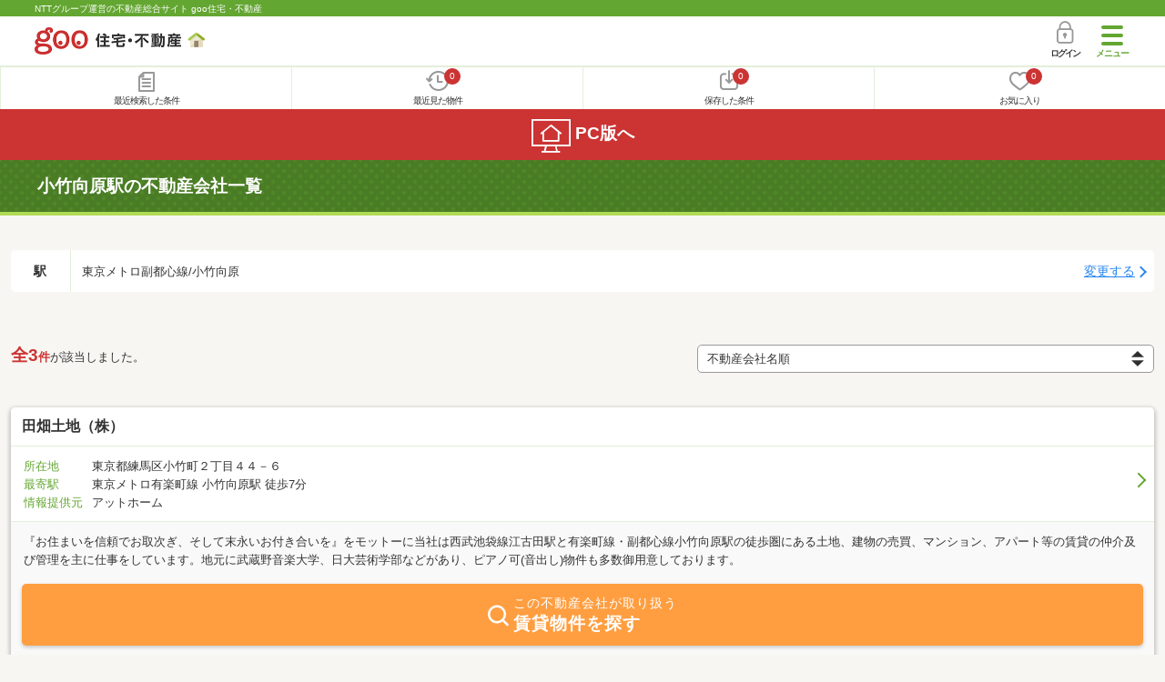

--- FILE ---
content_type: text/html; charset=UTF-8
request_url: https://house.goo.ne.jp/sp/agent/ensen/350/2350260.html
body_size: 8666
content:
<!DOCTYPE html>


<html lang="ja">
  <head>
<script>
  dataLayer = [{
    'template': 'sp',
    'template_hit': 'sp',
    'goo_login_type': 'nologin',
    'uid': '',
    'dpoint':''
  }];
</script>


<!-- Google Tag Manager snippet-->
<script>(function(w,d,s,l,i){w[l]=w[l]||[];w[l].push({'gtm.start':
new Date().getTime(),event:'gtm.js'});var f=d.getElementsByTagName(s)[0],
j=d.createElement(s),dl=l!='dataLayer'?'&l='+l:'';j.async=true;j.src=
'https://www.googletagmanager.com/gtm.js?id='+i+dl;f.parentNode.insertBefore(j,f);
})(window,document,'script','dataLayer','GTM-MWX4H8');</script>
<!-- End Google Tag Manager -->


<meta charset="UTF-8">
<meta name="viewport" content="width=device-width, initial-scale=1.0, maximum-scale=1.0, user-scalable=no">
<title>小竹向原駅の不動産会社・不動産屋一覧 【goo住宅・不動産】</title>
<meta name="description" content="小竹向原駅の不動産会社・不動産屋一覧。マイホームを賃貸（借りたい）・購入（買いたい）・売却（売りたい）したい方へ。NTTグループ運営のgoo住宅・不動産。エリア別、路線別、キーワードから不動産会社・不動産屋が検索できます。">
<meta name="keywords" content="不動産業者,業者,不動産屋"><meta name="format-detection" content="telephone=no">
<meta name="robots" content="noarchive">
<link rel="apple-touch-icon-precomposed" href="/sp/house_512.png">
<link rel="canonical" href="https://house.goo.ne.jp/rent/shuto_ag/ensen/347/2347060.html"><link rel="preload" href="/sp/house/fonts/icomoon.ttf?37m9fz" as="font" type="font/ttf" crossorigin>
<link href="/sp/house/css/slick.css?2025110418" rel="stylesheet">
<link href="/sp/house/css/common.css?2025120313" rel="stylesheet">
<link href="/house/css/1.7.css?202601141512" rel="stylesheet">
<link href="/sp/house/css/1.7_sp.css?2025110418" rel="stylesheet">
<link href="/sp/house/css/list.css?2025112615" rel="stylesheet">

  </head>
  <body>
<!-- Google Tag Manager (noscript) -->
<noscript><iframe src="https://www.googletagmanager.com/ns.html?id=GTM-MWX4H8" height="0" width="0" style="display:none;visibility:hidden"></iframe></noscript>
<!-- End Google Tag Manager (noscript) -->


    <div id="container">
<div id="top-anc" class="cmnHeaderWrap">
  <header id="cmnHeader" class="cmnHeader">
    <div class="cmnHeader-caption"><a href="/sp/" class="cmnHeader-captionLink">NTTグループ運営の不動産総合サイト goo住宅・不動産</a></div>
    <div class="cmnHeader-inner cmnClearfix">
      <a href="/sp/" class="cmnHeader-logo"><div class="cmnHeader-logoInner"><img src="/sp/house/img/cmn_logo.png" width="187" height="30" alt="goo 住宅・不動産" class="cmnHeader-logoImg" decoding="async"></div></a>
      <div class="cmnHeader-navBtn sp">
        <button class="cmnHeader-navBtnInner"><span class="cmnHeader-btnWrap"><span class="cmnHeader-btnLine"></span></span><span class="cmnHeader-navBtnTxt"></span></button>
      </div>
            <a href="https://login.mail.goo.ne.jp/id/authn/LoginStart?Site=house.goo.ne.jp&Success=https%3A%2F%2Fhouse.goo.ne.jp%2Fsp%2Fagent%2Fensen%2F350%2F2350260.html" class="cmnHeader-login" rel="nofollow"><span class="cmnHeader-loginIcon"><span class="cmnIcon login"></span></span><span class="cmnHeader-loginTxt">ログイン</span></a>
    </div>
    <div class="cmnHeader-personal">
      <ul class="cmnHeader-personalInner">
        <li class="cmnHeader-personalList"><a href="/sp/history/joken.html" class="cmnHeader-personalLink" rel="nofollow"><span class="cmnHeader-personalIcon"><span class="cmnIcon listview"></span></span><span class="cmnHeader-personalTxt">最近検索した条件</span></a></li>
        <li class="cmnHeader-personalList"><a href="/sp/history/bukken.html" class="cmnHeader-personalLink" rel="nofollow"><span class="cmnHeader-personalIcon"><span class="cmnIcon clock"></span><span name="hapart_cnt" class="cmnHeader-personalCnt"></span></span><span class="cmnHeader-personalTxt">最近見た物件</span></a></li>
        <li class="cmnHeader-personalList"><a href="/sp/favorite/joken.html" class="cmnHeader-personalLink" rel="nofollow"><span class="cmnHeader-personalIcon"><span class="cmnIcon download"></span><span name="fcond_cnt" class="cmnHeader-personalCnt"></span></span><span class="cmnHeader-personalTxt">保存した条件</span></a></li>
        <li class="cmnHeader-personalList"><a href="/sp/favorite/bukken.html" class="cmnHeader-personalLink" rel="nofollow"><span class="cmnHeader-personalIcon"><span class="cmnIcon heart"></span><span name="fapart_cnt" class="cmnHeader-personalCnt"></span></span><span class="cmnHeader-personalTxt">お気に入り</span></a></li>
      </ul>
    </div>
     <nav class="cmnHeader-gnav" role="navigation" aria-label="メインメニュー">
  <div class="cmnHeader-gnavInner">
        <section class="gooId">
    <div class="cmnHbox_small cmnFwb cmnMb_0 cmnLh_12">gooID</div>
          <ul class="cmnHeader-gnavMenu">
      <li class="cmnHeader-gnavMenuList">
        <a href="https://login.mail.goo.ne.jp/id/authn/LoginStart?Site=house.goo.ne.jp&Success=https%3A%2F%2Fhouse.goo.ne.jp%2Fsp%2Fagent%2Fensen%2F350%2F2350260.html" class="cmnHeader-gnavMenuLink cmnArrow" rel="nofollow">ログイン</a>
      </li>
      <li class="cmnHeader-gnavMenuList">
        <a href="https://login.mail.goo.ne.jp/id/portal/RegUserStart?Site=house.goo.ne.jp&Success=https%3A%2F%2Fhouse.goo.ne.jp%2Fsp%2Fagent%2Fensen%2F350%2F2350260.html" class="cmnHeader-gnavMenuLink cmnArrow" rel="nofollow">gooID新規登録</a>
      </li>
      </ul>
        </section>
    <div class="cmnHbox_small cmnFwb cmnMb_0">借りる</div>
    <ul class="cmnHeader-gnavMenu">
      <li class="cmnHeader-gnavMenuList">
        <a href="/sp/chintai/?fr=menu" class="cmnHeader-gnavMenuLink cmnArrow">賃貸</a>
      </li>
      <li class="cmnHeader-gnavMenuList">
        <a href="/sp/tenpo/?fr=menu" class="cmnHeader-gnavMenuLink cmnArrow">店舗・事業用</a>
      </li>
    </ul>
    <div class="cmnHbox_small cmnFwb cmnMb_0">買う</div>
    <ul class="cmnHeader-gnavMenu">
      <li class="cmnHeader-gnavMenuList">
        <a href="/sp/new-mansion/?fr=menu" class="cmnHeader-gnavMenuLink cmnArrow">新築マンション</a>
      </li>
      <li class="cmnHeader-gnavMenuList">
        <a href="/sp/mansion/?fr=menu" class="cmnHeader-gnavMenuLink cmnArrow">中古マンション</a>
      </li>
      <li class="cmnHeader-gnavMenuList">
        <a href="/sp/new-ikkodate/?fr=menu" class="cmnHeader-gnavMenuLink cmnArrow">新築一戸建て</a>
      </li>
      <li class="cmnHeader-gnavMenuList">
        <a href="/sp/ikkodate/?fr=menu" class="cmnHeader-gnavMenuLink cmnArrow">中古一戸建て</a>
      </li>
      <li class="cmnHeader-gnavMenuList">
        <a href="/sp/tochi/?fr=menu" class="cmnHeader-gnavMenuLink cmnArrow">土地</a>
      </li>
      <li class="cmnHeader-gnavMenuList">
        <a href="/sp/toushi/?fr=menu" class="cmnHeader-gnavMenuLink cmnArrow">不動産投資</a>
      </li>
    </ul>
    <div id="js-displayHistoryRealEstateArticle-hamburgerMenu"></div>
    <div id="js-displayHistoryCondition-hamburgerMenu"></div>
    <div class="cmnHbox_small cmnFwb cmnMb_0">活用する</div>
    <ul class="cmnHeader-gnavMenu">
      <li class="cmnHeader-gnavMenuList">
        <a href="/sp/sell/?fr=menu" class="cmnHeader-gnavMenuLink cmnArrow">不動産売却査定</a>
      </li>
      <li class="cmnHeader-gnavMenuList">
        <a href="/sp/sell/land/?fr=menu" class="cmnHeader-gnavMenuLink cmnArrow">土地活用</a>
      </li>
    </ul>
    <div class="cmnHbox_small cmnFwb cmnMb_0">お役立ち情報</div>
    <ul class="cmnHeader-gnavMenu">
      <li class="cmnHeader-gnavMenuList">
        <a href="/sp/kurashi/?fr=menu" class="cmnHeader-gnavMenuLink cmnArrow">暮らしデータ</a>
      </li>
      <li class="cmnHeader-gnavMenuList">
        <a href="/sp/chintai/souba/?fr=menu" class="cmnHeader-gnavMenuLink cmnArrow">家賃相場</a>
      </li>
      <li class="cmnHeader-gnavMenuList">
        <a href="/sp/agent/?fr=menu" class="cmnHeader-gnavMenuLink cmnArrow">不動産会社検索</a>
      </li>
    </ul>
    <div class="cmnHbox_small cmnFwb cmnMb_0">goo住宅・不動産アプリ</div>
    <ul class="cmnHeader-gnavMenu">
      <li class="cmnHeader-gnavMenuList">
        <a href="https://goohouse.onelink.me/RBwI/r9gt13oy" class="cmnHeader-gnavMenuLink cmnArrow" data-gtm-event-name="banner_click" data-gtm-ev-category="app_download-lp" data-gtm-ev-label="menu_button01" data-gtm-store-dice="TRUE">アプリをダウンロード</a>
      </li>
      <li class="cmnHeader-gnavMenuList">
        <a href="/sp/info/app/" class="cmnHeader-gnavMenuLink cmnArrow">アプリのメリット</a>
      </li>
    </ul>
    <div class="cmnHeader-navBtn cmnHeader-navBtn_lower sp">
      <button class="cmnHeader-navBtnInner"><span class="cmnHeader-btnWrap"><span class="cmnHeader-btnLine"></span></span><span class="cmnHeader-navBtnTxt"></span></button>
    </div>
  </div><!-- end cmnHeader-gnavInner -->
</nav>
   </header><!-- end cmnHeader -->
</div><!-- end cmnHeaderWrap -->
<div class="cmnOverlay"></div>



<main id="main" class="cmnMain" role="main">
  <h1 class="cmnFs_5 cmnColor_white cmnHbox_belt cmnHbox_border cmnBgDot cmnMb_3">小竹向原駅の不動産会社一覧</h1>
  <form action="" method="POST" name="frm_list">
    <div class="cmnInner cmnMt_3 cmnMb_3">
      <div class="js-cmnListClick cmnChange cmnMb_1_5">
        <div class="cmnChange-inner">
          <h2 class="cmnChange-title">駅</h2>
          <p class="cmnChange-txt cmnTextEllipsis">東京メトロ副都心線/小竹向原</p>
        </div>
        <span class="cmnChange-btn">変更する</span>
        <a class="linkurl" href="/sp/agent/ensen_tokyo/?area_l=shuto&amp;en%5B%5D=350&amp;ek%5B%5D=2350260&amp;sk=2"></a>
      </div><!-- end cmnChange -->
    </div><!-- end cmnInner -->
    <section id="list-anc" class="listResult cmnMb_3">
      <div class="cmnInner">
        <div class="listResult-inner">
          <div class="listResult-txt">
            <span class="cmnColor_red cmnFwb"><span class="cmnFs_5">全3</span>件</span>が該当しました。
          </div>
          <select name="sk" id="sk1" onchange="return doSort();" class="cmnForm-select cmnFs_7">
            <option value="2">不動産会社名順</option>
            <option value="0">住所順</option>
            <option value="3">駅から近い</option>
          </select>
          <input type="hidden" id="resetSort" value="/sp/agent/ensen/350/2350260.html">
        </div>
      </div><!-- end cmnInner -->
    </section><!-- end listResult -->
    <section class="listBlock cmnMb_7 agentList">
  <div class="cmnInner">
        <div class="listBlock-box cmnMb_2">
      <div class="js-cmnListClick">
        <h2 class="listBlock-title listBlock-name">
            <a class="linkurl cmnColor_black cmnDb name_id-btn name_id-btn-more" target="_blank" href="/sp/agent/tokyo/2021609.html">田畑土地（株）</a>
          </h2>
        <div class="listBlock-onecol">
          <ul class="listBlock-onecolInner">
            <li class="listBlock-onecolList">
              <div class="listBlock-onecolDetail">
                <div class="listBlock-onecolDetailInner">
                  <div class="listBlock-onecolDetailTxtArea cmnArrow cmnArrow_right cmnArrow-large">
                    <table class="cmnTable cmnTable_listDetail cmnTable_headWidthM">
                        <tr class="cmnTable-row">
                        <th class="cmnTable-head">所在地</th>
                        <td class="cmnTable-body">東京都練馬区小竹町２丁目４４－６</td>
                      </tr>
                          <tr class="cmnTable-row">
                        <th class="cmnTable-head">最寄駅</th>
                        <td class="cmnTable-body">東京メトロ有楽町線 小竹向原駅 徒歩7分</td>
                      </tr>
                        <tr class="cmnTable-row">
                        <th class="cmnTable-head">情報提供元</th>
                        <td class="cmnTable-body">アットホーム</td>
                      </tr>
                    </table>
                  </div>
                </div>
              </div>
            </li><!-- end listBlock-onecolList -->
          </ul>
        </div><!-- end listBlock-onecol -->
      </div><!-- end js-cmnListClick -->
      <div class="listBlock-comment js-accMiddleFadeCommentBox">
      <div class="js-accMiddleFadeCommentInner listBlock-comment-txt"><p>『お住まいを信頼でお取次ぎ、そして末永いお付き合いを』をモットーに当社は西武池袋線江古田駅と有楽町線・副都心線小竹向原駅の徒歩圏にある土地、建物の売買、マンション、アパート等の賃貸の仲介及び管理を主に仕事をしています。地元に武蔵野音楽大学、日大芸術学部などがあり、ピアノ可(音出し)物件も多数御用意しております。</p></div>
        <div class="listBlock-btn js-accMiddleFadeCommentBtn"><span class="btn-more">もっと見る</span></div>
    </div>
      <div class="listBlock-onecolBtn">
      <a href="/sp/chintai/result.html?kw_type=agn_eq&amp;kw=%E7%94%B0%E7%95%91%E5%9C%9F%E5%9C%B0%EF%BC%88%E6%A0%AA%EF%BC%89&amp;la=shuto&amp;ag_cd=021609" target="_blank" class="cmnBtn cmnBtn_white cmnBtn_bgOrange cmnBtn_iconCenter cmnBtn_heightL cmnFs_5">
        <span class="cmnIcon cmnIcon_inline search"></span>
        <span class="cmnFwb"><span class="cmnBtn-sub cmnFs_6down">この不動産会社が取り扱う</span>賃貸物件を探す</span>
      </a>
    </div>
</div><!-- end listBlock-box -->
        <div class="listBlock-box cmnMb_2">
      <div class="js-cmnListClick">
        <h2 class="listBlock-title listBlock-name">
            <a class="linkurl cmnColor_black cmnDb name_id-btn name_id-btn-more" target="_blank" href="/sp/agent/tokyo/2007646.html">富住宅サービス（株）</a>
          </h2>
        <div class="listBlock-onecol">
          <ul class="listBlock-onecolInner">
            <li class="listBlock-onecolList">
              <div class="listBlock-onecolDetail">
                <div class="listBlock-onecolDetailInner">
                  <div class="listBlock-onecolDetailTxtArea cmnArrow cmnArrow_right cmnArrow-large">
                    <table class="cmnTable cmnTable_listDetail cmnTable_headWidthM">
                        <tr class="cmnTable-row">
                        <th class="cmnTable-head">所在地</th>
                        <td class="cmnTable-body">東京都板橋区向原２丁目２３－６</td>
                      </tr>
                          <tr class="cmnTable-row">
                        <th class="cmnTable-head">最寄駅</th>
                        <td class="cmnTable-body">東京メトロ有楽町線 小竹向原駅 徒歩1分</td>
                      </tr>
                        <tr class="cmnTable-row">
                        <th class="cmnTable-head">情報提供元</th>
                        <td class="cmnTable-body">アットホーム</td>
                      </tr>
                    </table>
                  </div>
                </div>
              </div>
            </li><!-- end listBlock-onecolList -->
          </ul>
        </div><!-- end listBlock-onecol -->
      </div><!-- end js-cmnListClick -->
      <div class="listBlock-comment js-accMiddleFadeCommentBox">
      <div class="js-accMiddleFadeCommentInner listBlock-comment-txt"><p>当社、管理の物件は、有楽町線小竹向原駅・西武池袋線江古田駅にて、主に独身者向けの、ワンルーム、１ＤＫ、ロフト、ピアノ可のお部屋を紹介しています。武蔵野音楽大学、日本大学芸術学部、武蔵大学は徒歩で通学できます。有楽町線利用で、都心の学校、オフィスに直結しています。ＪＲ線の池袋駅まで６分で行けます。池袋駅にてＪＲ山の手線、ＪＲ埼京線、地下鉄丸の内線、有楽町線、西武鉄道池袋線、東武鉄道東上線接続しています。ご来店お待ちしています。不在の時はＦＡＸにて希望条件をご連絡ください。当社のホームページで空き室情報を公開しています。ｈｔｔｐ：／／ｗｗｗ．ｔｏｍｉ-ｊｓ．ｃｏ．ｊｐ</p></div>
        <div class="listBlock-btn js-accMiddleFadeCommentBtn"><span class="btn-more">もっと見る</span></div>
    </div>
      <div class="listBlock-onecolBtn">
      <a href="/sp/chintai/result.html?kw_type=agn_eq&amp;kw=%E5%AF%8C%E4%BD%8F%E5%AE%85%E3%82%B5%E3%83%BC%E3%83%93%E3%82%B9%EF%BC%88%E6%A0%AA%EF%BC%89&amp;la=shuto&amp;ag_cd=007646" target="_blank" class="cmnBtn cmnBtn_white cmnBtn_bgOrange cmnBtn_iconCenter cmnBtn_heightL cmnFs_5">
        <span class="cmnIcon cmnIcon_inline search"></span>
        <span class="cmnFwb"><span class="cmnBtn-sub cmnFs_6down">この不動産会社が取り扱う</span>賃貸物件を探す</span>
      </a>
    </div>
</div><!-- end listBlock-box -->
        <div class="listBlock-box cmnMb_2">
      <div class="js-cmnListClick">
        <h2 class="listBlock-title listBlock-name">
            <a class="linkurl cmnColor_black cmnDb name_id-btn name_id-btn-more" target="_blank" href="/sp/agent/tokyo/2615098.html">（株）山昌</a>
          </h2>
        <div class="listBlock-onecol">
          <ul class="listBlock-onecolInner">
            <li class="listBlock-onecolList">
              <div class="listBlock-onecolDetail">
                <div class="listBlock-onecolDetailInner">
                  <div class="listBlock-onecolDetailTxtArea cmnArrow cmnArrow_right cmnArrow-large">
                    <table class="cmnTable cmnTable_listDetail cmnTable_headWidthM">
                        <tr class="cmnTable-row">
                        <th class="cmnTable-head">所在地</th>
                        <td class="cmnTable-body">東京都板橋区向原３丁目１０－７東急ドエルアルス小竹向原１０１</td>
                      </tr>
                          <tr class="cmnTable-row">
                        <th class="cmnTable-head">最寄駅</th>
                        <td class="cmnTable-body">東京メトロ有楽町線 小竹向原駅 徒歩1分</td>
                      </tr>
                        <tr class="cmnTable-row">
                        <th class="cmnTable-head">情報提供元</th>
                        <td class="cmnTable-body">アットホーム</td>
                      </tr>
                    </table>
                  </div>
                </div>
              </div>
            </li><!-- end listBlock-onecolList -->
          </ul>
        </div><!-- end listBlock-onecol -->
      </div><!-- end js-cmnListClick -->
      <div class="listBlock-comment js-accMiddleFadeCommentBox">
      <div class="js-accMiddleFadeCommentInner listBlock-comment-txt"><p>当社は地元に密着した不動産会社です。豊富な情報量でお客様のお部屋探しをお手伝いさせて頂きます！！女性スタッフもおりますので、女性の方も安心してご相談下さい！！些細な事でも丁寧に・親身にご対応させて頂きます！！お気軽に当社にお越し下さい！！</p></div>
        <div class="listBlock-btn js-accMiddleFadeCommentBtn"><span class="btn-more">もっと見る</span></div>
    </div>
      <div class="listBlock-onecolBtn">
      <a href="/sp/chintai/result.html?kw_type=agn_eq&amp;kw=%EF%BC%88%E6%A0%AA%EF%BC%89%E5%B1%B1%E6%98%8C&amp;la=shuto&amp;ag_cd=615098" target="_blank" class="cmnBtn cmnBtn_white cmnBtn_bgOrange cmnBtn_iconCenter cmnBtn_heightL cmnFs_5">
        <span class="cmnIcon cmnIcon_inline search"></span>
        <span class="cmnFwb"><span class="cmnBtn-sub cmnFs_6down">この不動産会社が取り扱う</span>賃貸物件を探す</span>
      </a>
    </div>
</div><!-- end listBlock-box -->
  </div><!-- end cmnInner -->
</section><!-- end listBlock -->
<div class="cmnPagination">
  <div class="cmnInner">
    <ul class="cmnPagination-inner">
    </ul>
  </div><!-- end cmnInner -->
</div>
<div class="cmnPager">
  <div class="cmnInner">
    <ul class="cmnPager-inner">
      <li class="cmnPager-list">
      </li>
      <li class="cmnPager-list">
        <span href="javascript:void(0)" class="cmnPager-link">
          <span class="cmnPager-txt">1～3<span class="cmnPager-sub">件</span></span>
        </span>
      </li>
      <li class="cmnPager-list">
      </li>
    </ul>
  </div><!-- end cmnInner -->
</div>

    <div class="cmnInner cmnMt_4 cmnMb_8">
      <div class="js-cmnListClick cmnChange cmnMb_1_5">
        <div class="cmnChange-inner">
          <h2 class="cmnChange-title">駅</h2>
          <p class="cmnChange-txt cmnTextEllipsis">東京メトロ副都心線/小竹向原</p>
        </div>
        <span class="cmnChange-btn">変更する</span>
        <a class="linkurl" href="/sp/agent/ensen_tokyo/?area_l=shuto&amp;en%5B%5D=350&amp;ek%5B%5D=2350260&amp;sk=2"></a>
      </div><!-- end cmnChange -->
    </div><!-- end cmnInner -->
  </form>
  <h2 class="cmnHbox_small cmnFwb cmnMb_0">不動産をお持ちの方</h2>
<div class="cmnInner cmnBgColor_white cmnMb_7 cmnPt_3 cmnPb_3">
  <section class="cmnSatei">
    <section class="cmnBunners cmnMb_0">
      <ul class="cmnBunners-inner">
        <li class="cmnBunners-list cmnMb_2">
          <a href="/sp/sell/" class="cmnBunners-link">
            <img src="/sp/house/img/sell_sell.png" alt="完全無料 マンション・土地・一戸建てなど不動産売却査定 詳しくはコチラ" class="cmnBunners-img">
          </a>
        </li>
      </ul>
    </section>
    <p class="cmnMb_4">
      大手から地域密着企業までの<span class="cmnColor_red cmnFwb">全国約1300社</span>が周辺の売出事例や公示地価等のデータを参考に査定価格を算出します。
    </p>
    <h3 class="cmnTitle cmnTitle_h3 cmnMb_2">売却する不動産の住所を選択</h3>
    <div class="cmnSatei-box cmnMb_0">
      <form id="addForm" name="addForm" method="get" action="">
        <ul class="cmnSatei-inner">
          <li class="cmnSatei-list">
            <span class="cmnSatei-step">STEP1</span>
            <select id="preflist" class="cmnForm-select cmnW_75">
              <option value="">都道府県を選択する</option>
              <option value="1">北海道</option>
              <option value="2">青森県</option>
              <option value="3">岩手県</option>
              <option value="4">宮城県</option>
              <option value="5">秋田県</option>
              <option value="6">山形県</option>
              <option value="7">福島県</option>
              <option value="8">茨城県</option>
              <option value="9">栃木県</option>
              <option value="10">群馬県</option>
              <option value="11">埼玉県</option>
              <option value="12">千葉県</option>
              <option value="13">東京都</option>
              <option value="14">神奈川県</option>
              <option value="15">新潟県</option>
              <option value="16">富山県</option>
              <option value="17">石川県</option>
              <option value="18">福井県</option>
              <option value="19">山梨県</option>
              <option value="20">長野県</option>
              <option value="21">岐阜県</option>
              <option value="22">静岡県</option>
              <option value="23">愛知県</option>
              <option value="24">三重県</option>
              <option value="25">滋賀県</option>
              <option value="26">京都府</option>
              <option value="27">大阪府</option>
              <option value="28">兵庫県</option>
              <option value="29">奈良県</option>
              <option value="30">和歌山県</option>
              <option value="31">鳥取県</option>
              <option value="32">島根県</option>
              <option value="33">岡山県</option>
              <option value="34">広島県</option>
              <option value="35">山口県</option>
              <option value="36">徳島県</option>
              <option value="37">香川県</option>
              <option value="38">愛媛県</option>
              <option value="39">高知県</option>
              <option value="40">福岡県</option>
              <option value="41">佐賀県</option>
              <option value="42">長崎県</option>
              <option value="43">熊本県</option>
              <option value="44">大分県</option>
              <option value="45">宮崎県</option>
              <option value="46">鹿児島県</option>
              <option value="47">沖縄県</option>
            </select>
          </li>
          <li class="cmnSatei-list">
            <span class="cmnSatei-step">STEP2</span>
            <select id="citylist" class="cmnForm-select cmnW_75">
              <option value="">市区町村を選択する</option>
            </select>
          </li>
        </ul>
        <button type="submit" name="" value="" class="cmnBtn cmnBtn_satei cmnMb_2"><span class="free">無料</span>一括査定依頼スタート</button>
        <input type="hidden" id="home4u_ad" value="gosp_as_31"/>
      </form>
      <div class="cmnSup">不動産売却サイトHOME4U（ホームフォーユー）と提携している不動産会社に一括査定依頼ができます。</div>
    </div>
  </section><!-- end cmnSatei -->
</div><!-- end cmnInner -->
  <section class="cmnLinks cmnMb_7">
    <h2 class="cmnHbox_normal">近くのエリアから探す</h2>
    <ul class="cmnLinks-inner cmnLinks-inner_norm">
      <li class="cmnLinks-list">
        <a href="/sp/agent/?ma=tokyo" class="cmnLinks-link cmnBtn cmnArrow">東京</a>
      </li>
      <li class="cmnLinks-list">
        <a href="/sp/agent/?ma=kanagawa" class="cmnLinks-link cmnBtn cmnArrow">神奈川</a>
      </li>
      <li class="cmnLinks-list">
        <a href="/sp/agent/?ma=saitama" class="cmnLinks-link cmnBtn cmnArrow">埼玉</a>
      </li>
      <li class="cmnLinks-list">
        <a href="/sp/agent/?ma=chiba" class="cmnLinks-link cmnBtn cmnArrow">千葉</a>
      </li>
      <li class="cmnLinks-list">
        <a href="/sp/agent/?ma=ibaragi" class="cmnLinks-link cmnBtn cmnArrow">茨城</a>
      </li>
      <li class="cmnLinks-list">
        <a href="/sp/agent/?ma=tochigi" class="cmnLinks-link cmnBtn cmnArrow">栃木</a>
      </li>
      <li class="cmnLinks-list">
        <a href="/sp/agent/?ma=gunma" class="cmnLinks-link cmnBtn cmnArrow">群馬</a>
      </li>
    </ul>
    <h2 class="cmnHbox_normal">同じエリアから物件を探す</h2>
    <ul class="cmnLinks-inner cmnLinks-inner_norm">
      <li class="cmnLinks-list"><a class="cmnLinks-link cmnBtn cmnArrow" href="/sp/chintai/ensen/350/2350260.html">賃貸</a></li>
      <li class="cmnLinks-list"><a class="cmnLinks-link cmnBtn cmnArrow" href="/sp/tenpo/ensen/350/2350260.html">店舗・事業用</a></li>
      <li class="cmnLinks-list"><a class="cmnLinks-link cmnBtn cmnArrow" href="/sp/new-mansion/ensen/350/2350260.html">新築マンション</a></li>
      <li class="cmnLinks-list"><a class="cmnLinks-link cmnBtn cmnArrow" href="/sp/mansion/ensen/350/2350260.html">中古マンション</a></li>
      <li class="cmnLinks-list"><a class="cmnLinks-link cmnBtn cmnArrow" href="/sp/new-ikkodate/ensen/350/2350260.html">新築一戸建て</a></li>
      <li class="cmnLinks-list"><a class="cmnLinks-link cmnBtn cmnArrow" href="/sp/ikkodate/ensen/350/2350260.html">中古一戸建て</a></li>
      <li class="cmnLinks-list"><a class="cmnLinks-link cmnBtn cmnArrow" href="/sp/tochi/ensen/350/2350260.html">土地</a></li>
    </ul>
  </section><!-- end cmnLinks -->
  <section class="cmnBunners cmnMt_2 cmnMb_2">
  <div class="sliderArea banner">
    <div class="full-screen slider">
      <div>
         <a href="https://service.ocn.ne.jp/hikari-mobile/ahamo.html?utm_source=house_sp&utm_medium=banner" target="_blank" class="cmnBunners-link cmnMb_1" data-gtm-event-name="banner_click" data-gtm-ev-category="ahamo_hikari" data-gtm-ev-label="banner01" data-gtm-store-dice="TRUE"><img src="/sp/house/img/banner/ahamo/ahamo_ocn600200.png?2025110418" height="100" width="300" alt="ahamo光 10ギガ基本料金ワンコインキャンペーン実施中　光ネット回線とスマホ代あわせて最大6か月間月々3,470円（税込）　適用条件など詳細はこちら" loading="lazy"></a>
      </div>
    </div>
  </div>
  <!-- end cmnInner -->
</section>
<!-- end cmnBunners -->
  <section class="cmnTopicPath">
  <div class="cmnInner">
    <ol class="cmnTopicPath-inner" itemscope itemtype="http://schema.org/BreadcrumbList">
            <li class="cmnTopicPath-list" itemprop="itemListElement" itemscope itemtype="http://schema.org/ListItem"><a href="/sp" class="cmnTopicPath-link" itemprop="item"><span itemprop="name">goo住宅・不動産</span></a><meta itemprop="position" content="1"/></li>
                <li class="cmnTopicPath-list" itemprop="itemListElement" itemscope itemtype="http://schema.org/ListItem"><a href="/sp/agent/" class="cmnTopicPath-link" itemprop="item"><span itemprop="name">不動産会社</span></a><meta itemprop="position" content="2"/></li>
                <li class="cmnTopicPath-list" itemprop="itemListElement" itemscope itemtype="http://schema.org/ListItem"><a href="/sp/agent/?ma=tokyo#tokyo" class="cmnTopicPath-link" itemprop="item"><span itemprop="name">東京都</span></a><meta itemprop="position" content="3"/></li>
                <li class="cmnTopicPath-list" itemprop="itemListElement" itemscope itemtype="http://schema.org/ListItem"><a href="/sp/agent/ensen_tokyo/" class="cmnTopicPath-link" itemprop="item"><span itemprop="name">路線一覧</span></a><meta itemprop="position" content="4"/></li>
                <li class="cmnTopicPath-list" itemprop="itemListElement" itemscope itemtype="http://schema.org/ListItem"><span class="cmnTopicPath-link disabled" itemprop="name">小竹向原駅の不動産会社一覧</span><meta itemprop="position" content="5"/></li>
          </ol>
  </div>
  <!-- end cmnInner -->
</section>
<!-- end cmnTopicPath -->
                                                                                                  <h2 class="cmnHbox_normal cmnFs_6">お役立ち情報</h2>
<div class="cmnInner">
  <div class="cmnCard03">
    <ul class="cmnCard03-inner">
      <li class="cmnCard03-list">
        <a href="/sp/useful/column/" class="cmnCard03-link">
          <img src="/sp/house/img/cmn_useful_column.jpg" alt="" width="179" height="108" class="cmnCard03-img" loading="lazy">
          <div class="cmnCard03-txt">住まいのコラム</div>
        </a>
      </li>
      <li class="cmnCard03-list">
        <a href="/sp/town/" class="cmnCard03-link">
          <img src="/sp/house/img/cmn_useful_station.png" alt="" width="179" height="108" class="cmnCard03-img" loading="lazy">
          <div class="cmnCard03-txt">「住みたい街」<br>を見つけよう</div>
        </a>
      </li>
      <li class="cmnCard03-list">
        <a href="/sp/kurashi/" class="cmnCard03-link">
          <img src="/sp/house/img/top_carousel01.png" alt="" width="179" height="108" class="cmnCard03-img" loading="lazy">
          <div class="cmnCard03-txt">暮らしのデータ<span class="cmnCard03-sub">(補助金・助成金情報)</span></div>
        </a>
      </li>
      <li class="cmnCard03-list">
        <a href="/sp/chintai/souba/" class="cmnCard03-link">
          <img src="/sp/house/img/cmn_useful_chintai_souba.jpg" alt="" width="179" height="108" class="cmnCard03-img" loading="lazy">
          <div class="cmnCard03-txt">家賃相場</div>
        </a>
      </li>
      <li class="cmnCard03-list">
        <a href="/sp/loan/" class="cmnCard03-link">
          <img src="/sp/house/img/cmn_useful_loan.jpg" alt="" width="179" height="108" class="cmnCard03-img" loading="lazy">
          <div class="cmnCard03-txt">住宅ローン</div>
        </a>
      </li>
      <li class="cmnCard03-list">
        <a href="/sp/useful/ranking/" class="cmnCard03-link">
          <img src="/sp/house/img/top_carousel03.png" alt="" width="179" height="108" class="cmnCard03-img" loading="lazy">
          <div class="cmnCard03-txt">人気タウン<br>ランキング</div>
        </a>
      </li>
    </ul>
  </div><!-- end cmnCard03 -->
</div>
<!-- end cmnInner -->
            </main><!-- end main -->

<footer class="cmnFooter" data-block-type="footers">
  <div class="cmnFooter-inner">
    <div class="cmnFooter-pagetop"><a href="#cmnHeader" class="cmnFooter-pagetopLink js-local-nav">ページトップに戻る</a></div>
<!--cmnAppli-->
<section>
  <!-- 下部バナー -->
  <div class="cmnAppli foot">
    <div class="cmnAppli-inner">
      <div class="title">
        <p class="icon"><img src="https://house.goo.ne.jp/house/img/appli/cmn_appli_icon.png" alt="" class="cmnAppli-icon" width="74" height="74" loading="lazy"></p>
        <h2>goo住宅・不動産<br>アプリ</h2>
      </div>
      <h3><p><strong>大手不動産サイト</strong>の<strong>物件</strong>を</p>まとめて検索！</h3>
      <p class="img"><img src="/sp/info/app/img/appli_smartphone202411.png" alt="" class="cmnAppli-smartphone" width="260" height="248" loading="lazy"></p>
      <div class="js-appButton button_box">
        <p class="js-appStore appstore"><a href="https://goohouse.onelink.me/RBwI/31re28no" target="_blank" class="cmnAppli-apple" data-gtm-event-name="banner_click" data-gtm-ev-category="app_download" data-gtm-ev-label="ios_footer_button01" data-gtm-store-dice="TRUE"><img src="https://house.goo.ne.jp/house/img/appli/cmn_appli_apple.svg" alt="App Storeからダウンロード" width="110" height="40" loading="lazy"></a></p>
        <p class="js-googlePlayStore googleplay"><a href="https://goohouse.onelink.me/RBwI/31re28no" target="_blank" class="cmnAppli-google" data-gtm-event-name="banner_click" data-gtm-ev-category="app_download" data-gtm-ev-label="android_footer_button01" data-gtm-store-dice="TRUE"><img src="https://house.goo.ne.jp/house/img/appli/cmn_appli_google_2.png" alt="Google Playで手に入れよう" width="136" height="80" loading="lazy"></a></p>
      </div>
    </div>
    <p class="bg"><img src="https://house.goo.ne.jp/house/img/appli/cmn_appli_bg.png" alt="" class="cmnAppli-leading" width="872" height="126" loading="lazy"></p>
  </div>
</section>
<!--/cmnAppli-->
    <ul class="foot_nav cx">
        <li><a href="/sp/chintai/">賃貸</a></li>
        <li><a href="/sp/tenpo/special/5001/">月極駐車場</a></li>
        <li><a href="/sp/new-mansion/">新築マンション</a></li>
        <li><a href="/sp/mansion/">中古マンション</a></li>
        <li><a href="/sp/new-ikkodate/">新築一戸建て</a></li>
        <li><a href="/sp/ikkodate/">中古一戸建て</a></li>
        <li><a href="/sp/tochi/">土地を探す</a></li>
        <li><a href="/sp/toushi/">投資物件を探す</a></li>
        <li><a href="/sp/tenpo/">店舗/事業用</a></li>
        <li><a href="/sp/tenpo/special/5004/">倉庫/トランクルーム</a></li>
    </ul>
    <a href="https://house.goo.ne.jp/rent/shuto_ag/ensen/347/2347060.html" class="cmnFooter-toPc"><span class="cmnFooter-toPcTxt"><span class="cmnIcon cmnIcon_inline to-pc"></span>PC版へ</span></a>
    <ul class="cmnFooter-nav">
      <li class="cmnFooter-navList"><a href="/sp/info/web/" class="cmnFooter-navLink">goo住宅・不動産とは</a></li>
      <li class="cmnFooter-navList"><a href="/sp/info/user_policy.html" class="cmnFooter-navLink">お客さまご利用端末からの情報の外部送信について</a></li>
      <li class="cmnFooter-navList"><a href="/sp/info/flow.html" class="cmnFooter-navLink">物件に関するお問合せの流れ</a></li>
      <li class="cmnFooter-navList"><a href="/sp/info/partners.html" class="cmnFooter-navLink">情報提供元</a></li>
      <li class="cmnFooter-navList"><a href="/sp/info/menseki.html" class="cmnFooter-navLink">不動産情報に関する免責事項</a></li>
      <li class="cmnFooter-navList"><a href="/sp/info/privacy.html" class="cmnFooter-navLink">個人情報の取り扱いについて</a></li>
      <li class="cmnFooter-navList"><a href="/sp/info/tax.html" class="cmnFooter-navLink">消費税に関する表記について</a></li>
    </ul>
    <ul class="cmnFooter-nav">
      <li class="cmnFooter-navList"><a href="http://help.goo.ne.jp/help/article/711/" target="_blank" class="cmnFooter-navLink">免責事項</a></li>
      <li class="cmnFooter-navList"><a href="http://www.docomo.ne.jp/utility/privacy/" target="_blank" class="cmnFooter-navLink">プライバシーポリシー</a></li>
      <li class="cmnFooter-navList"><a href="https://help.goo.ne.jp/goo/g016/" target="_blank" class="cmnFooter-navLink">ヘルプ</a></li>
      <li class="cmnFooter-navList"><a href="https://support.ocn.ne.jp/personal/inquiry/detail/pid2200001tkb" target="_blank" class="cmnFooter-navLink">お問い合わせ</a></li>
      <li class="cmnFooter-navList"><a href="https://www.docomo.ne.jp/corporate/" target="_blank" class="cmnFooter-navLink">運営会社</a></li>
    </ul>
  </div><!-- end footer-inner -->
  <div class="NR-footer-tmp">
    <p class="NR-copyright"><small><span class="small">&copy;NTT DOCOMO</span></small></p>
  </div><!-- footer-in -->
  <div id="NR-footer-ci">
    <img src="/house/img/logo/logo_docomo.png" width="126" height="44" alt="NTT DOCOMO" loading="lazy">
  </div>
</footer>
<!-- end cmnFooter -->

    </div><!-- container -->
<script src="/sp/house/js/jquery/1.7.2/jquery.min.js"></script>
<script>window.Promise || document.write('<script src="//www.promisejs.org/polyfills/promise-7.0.4.min.js"><\/script>');</script>
<script src="/sp/house/js/indexeddb/smp_house.js?2025110418"></script>
<script src="/sp/house/js/common.js?2025110418"></script>
<script src="/sp/house/js/personal_common.js?2025110418"></script>
<script src="/sp/house/js/iscroll.min.js"></script>
<script src="/sp/house/js/slick.min.js"></script>
<script src="/sp/house/js/slick.js?2025110418"></script>
<script src="/sp/house/js/script.js?2025112713"></script>
<script src="/sp/house/js/hamburger_menu.js?2025110418"></script>
<script type="text/javascript">

$(document).ready(function() {
  PersonalHamburgerMenuResponse();
  init_hamburger_menu();
});

</script>
<script type="text/javascript" src="https://www.home4u.jp/common/js/citylist.js?20260114" charset="euc-jp"></script>
<script type="text/javascript" src="/sp/house/js/areaform.js?2025110418"></script>


  </body>
</html>


--- FILE ---
content_type: application/javascript
request_url: https://house.goo.ne.jp/sp/house/js/areaform.js?2025110418
body_size: 534
content:
//簡易査定
function setA3Options(pref_code) {
    $optinos = new Array();
    jQuery("#citylist").empty();
    $optinos.push('<option value="">市区町村を選択する</option>');
    if (pref_code !== '') {
        jQuery.each(citylist[pref_code], function (k, val) {
            $optinos.push('<option value="' + k + '" >' + val + "</option>");
        });
    }

    jQuery("#citylist").append($optinos.join());
}

jQuery(window).load(function () {
    if ((jQuery("#preflist").val() !== undefined) && (jQuery("#preflist").val() !== '')) {
        setA3Options(jQuery("#preflist").val());
    }
});

jQuery(document).ready(function () {
        var change_f = (function() {
            return function () {
                setA3Options(jQuery("#preflist").val());
                jQuery("#citylist").focus();
            };
        })();
        jQuery("#preflist").bind("change", change_f);

        var submit_f = (function() {
            return function () {
                var addFormErrorFlg = false;
                var pref_code = jQuery("#preflist").val();
                var city_code = jQuery("#citylist").val();
                var ad = jQuery("#home4u_ad").val();
                if (pref_code == '') {
                    alert('都道府県を選択してください。');
                    addFormErrorFlg = true;
                }
                if (!addFormErrorFlg && city_code == '') {
                    alert('市区町村を選択してください。');
                    addFormErrorFlg = true;
                }
                if (addFormErrorFlg) {
                    return false;
                }
                var url = 'https://www.home4u.jp/sell/input/' + pref_code + '/' + city_code + '?ad=' + ad;
                if (document.domain.indexOf('ocn') == -1) {
                   url += '&al=gooo';
                }
                window.open(url);
                return false;
            };
        })();
        jQuery("#addForm").bind("submit", submit_f);
});
